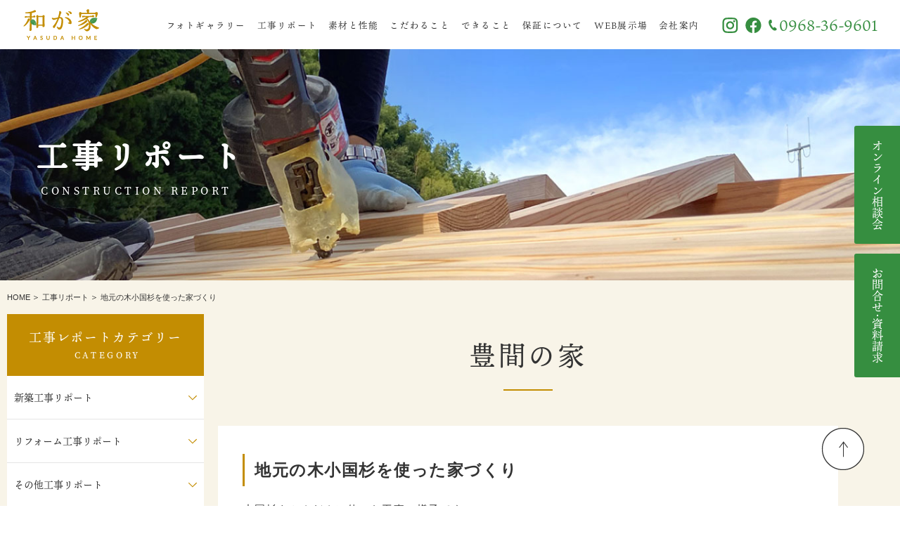

--- FILE ---
content_type: text/html; charset=UTF-8
request_url: https://yasuda-home.com/genba/2023/01/toyoma0110.html
body_size: 12202
content:
<!DOCTYPE html>
<html lang="ja">
<head>
<meta http-equiv="Content-Type" content="text/html; charset=UTF-8">
<title>【高性能住宅と小国杉へのこだわり】木の家をつくる熊本の小さな工務店 | やすだホーム</title>
<meta name="viewport" content="width=device-width, initial-scale=1.0">
<link rel="stylesheet" href="https://yasuda-home.com/yasuda/wp-content/themes/yasuda/css/common.css">
<link rel="stylesheet" href="https://yasuda-home.com/yasuda/wp-content/themes/yasuda/css/style.css">

<link rel="stylesheet" type="text/css" href="https://yasuda-home.com/yasuda/wp-content/themes/yasuda/css/slick-theme.css" media="screen">
<link rel="stylesheet" type="text/css" href="https://yasuda-home.com/yasuda/wp-content/themes/yasuda/css/slick.css" media="screen">
<script src="https://kit.fontawesome.com/d7f0936449.js" crossorigin="anonymous"></script>
<script>
  (function(d) {
    var config = {
      kitId: 'nrt8xhk',
      scriptTimeout: 3000,
      async: true
    },
    h=d.documentElement,t=setTimeout(function(){h.className=h.className.replace(/\bwf-loading\b/g,"")+" wf-inactive";},config.scriptTimeout),tk=d.createElement("script"),f=false,s=d.getElementsByTagName("script")[0],a;h.className+=" wf-loading";tk.src='https://use.typekit.net/'+config.kitId+'.js';tk.async=true;tk.onload=tk.onreadystatechange=function(){a=this.readyState;if(f||a&&a!="complete"&&a!="loaded")return;f=true;clearTimeout(t);try{Typekit.load(config)}catch(e){}};s.parentNode.insertBefore(tk,s)
  })(document);
</script>

		<!-- All in One SEO 4.9.2 - aioseo.com -->
	<meta name="description" content="小国杉をふんだんに使った工事の様子です。 今年の仕事初めは和室造作材の加工からでした！ 事前に図面を書き起こし" />
	<meta name="robots" content="max-image-preview:large" />
	<meta name="author" content="yasudaiku"/>
	<link rel="canonical" href="https://yasuda-home.com/genba/2023/01/toyoma0110.html" />
	<meta name="generator" content="All in One SEO (AIOSEO) 4.9.2" />
		<meta property="og:locale" content="ja_JP" />
		<meta property="og:site_name" content="やすだホーム | Just another WordPress site" />
		<meta property="og:type" content="article" />
		<meta property="og:title" content="地元の木小国杉を使った家づくり | やすだホーム" />
		<meta property="og:description" content="小国杉をふんだんに使った工事の様子です。 今年の仕事初めは和室造作材の加工からでした！ 事前に図面を書き起こし" />
		<meta property="og:url" content="https://yasuda-home.com/genba/2023/01/toyoma0110.html" />
		<meta property="article:published_time" content="2023-01-10T05:43:22+00:00" />
		<meta property="article:modified_time" content="2023-02-02T06:05:27+00:00" />
		<meta name="twitter:card" content="summary" />
		<meta name="twitter:title" content="地元の木小国杉を使った家づくり | やすだホーム" />
		<meta name="twitter:description" content="小国杉をふんだんに使った工事の様子です。 今年の仕事初めは和室造作材の加工からでした！ 事前に図面を書き起こし" />
		<script type="application/ld+json" class="aioseo-schema">
			{"@context":"https:\/\/schema.org","@graph":[{"@type":"BlogPosting","@id":"https:\/\/yasuda-home.com\/genba\/2023\/01\/toyoma0110.html#blogposting","name":"\u5730\u5143\u306e\u6728\u5c0f\u56fd\u6749\u3092\u4f7f\u3063\u305f\u5bb6\u3065\u304f\u308a | \u3084\u3059\u3060\u30db\u30fc\u30e0","headline":"\u5730\u5143\u306e\u6728\u5c0f\u56fd\u6749\u3092\u4f7f\u3063\u305f\u5bb6\u3065\u304f\u308a","author":{"@id":"https:\/\/yasuda-home.com\/genba\/author\/yasudaiku#author"},"publisher":{"@id":"https:\/\/yasuda-home.com\/#organization"},"image":{"@type":"ImageObject","url":"https:\/\/yasuda-home.com\/yasuda\/wp-content\/uploads\/2023\/02\/2023-1-10-4.jpg","width":375,"height":500},"datePublished":"2023-01-10T14:43:22+09:00","dateModified":"2023-02-02T15:05:27+09:00","inLanguage":"ja","mainEntityOfPage":{"@id":"https:\/\/yasuda-home.com\/genba\/2023\/01\/toyoma0110.html#webpage"},"isPartOf":{"@id":"https:\/\/yasuda-home.com\/genba\/2023\/01\/toyoma0110.html#webpage"},"articleSection":"\u8c4a\u9593\u306e\u5bb6"},{"@type":"BreadcrumbList","@id":"https:\/\/yasuda-home.com\/genba\/2023\/01\/toyoma0110.html#breadcrumblist","itemListElement":[{"@type":"ListItem","@id":"https:\/\/yasuda-home.com#listItem","position":1,"name":"\u30db\u30fc\u30e0","item":"https:\/\/yasuda-home.com","nextItem":{"@type":"ListItem","@id":"https:\/\/yasuda-home.com\/genba\/category\/cat41#listItem","name":"\u8c4a\u9593\u306e\u5bb6"}},{"@type":"ListItem","@id":"https:\/\/yasuda-home.com\/genba\/category\/cat41#listItem","position":2,"name":"\u8c4a\u9593\u306e\u5bb6","item":"https:\/\/yasuda-home.com\/genba\/category\/cat41","nextItem":{"@type":"ListItem","@id":"https:\/\/yasuda-home.com\/genba\/2023\/01\/toyoma0110.html#listItem","name":"\u5730\u5143\u306e\u6728\u5c0f\u56fd\u6749\u3092\u4f7f\u3063\u305f\u5bb6\u3065\u304f\u308a"},"previousItem":{"@type":"ListItem","@id":"https:\/\/yasuda-home.com#listItem","name":"\u30db\u30fc\u30e0"}},{"@type":"ListItem","@id":"https:\/\/yasuda-home.com\/genba\/2023\/01\/toyoma0110.html#listItem","position":3,"name":"\u5730\u5143\u306e\u6728\u5c0f\u56fd\u6749\u3092\u4f7f\u3063\u305f\u5bb6\u3065\u304f\u308a","previousItem":{"@type":"ListItem","@id":"https:\/\/yasuda-home.com\/genba\/category\/cat41#listItem","name":"\u8c4a\u9593\u306e\u5bb6"}}]},{"@type":"Organization","@id":"https:\/\/yasuda-home.com\/#organization","name":"\u3084\u3059\u3060\u30db\u30fc\u30e0","description":"Just another WordPress site","url":"https:\/\/yasuda-home.com\/"},{"@type":"Person","@id":"https:\/\/yasuda-home.com\/genba\/author\/yasudaiku#author","url":"https:\/\/yasuda-home.com\/genba\/author\/yasudaiku","name":"yasudaiku","image":{"@type":"ImageObject","@id":"https:\/\/yasuda-home.com\/genba\/2023\/01\/toyoma0110.html#authorImage","url":"https:\/\/secure.gravatar.com\/avatar\/5df310cbf70ec4798792c6e3366fcb93e74753192a07f6028e54dbc35a3abaf6?s=96&d=mm&r=g","width":96,"height":96,"caption":"yasudaiku"}},{"@type":"WebPage","@id":"https:\/\/yasuda-home.com\/genba\/2023\/01\/toyoma0110.html#webpage","url":"https:\/\/yasuda-home.com\/genba\/2023\/01\/toyoma0110.html","name":"\u5730\u5143\u306e\u6728\u5c0f\u56fd\u6749\u3092\u4f7f\u3063\u305f\u5bb6\u3065\u304f\u308a | \u3084\u3059\u3060\u30db\u30fc\u30e0","description":"\u5c0f\u56fd\u6749\u3092\u3075\u3093\u3060\u3093\u306b\u4f7f\u3063\u305f\u5de5\u4e8b\u306e\u69d8\u5b50\u3067\u3059\u3002 \u4eca\u5e74\u306e\u4ed5\u4e8b\u521d\u3081\u306f\u548c\u5ba4\u9020\u4f5c\u6750\u306e\u52a0\u5de5\u304b\u3089\u3067\u3057\u305f\uff01 \u4e8b\u524d\u306b\u56f3\u9762\u3092\u66f8\u304d\u8d77\u3053\u3057","inLanguage":"ja","isPartOf":{"@id":"https:\/\/yasuda-home.com\/#website"},"breadcrumb":{"@id":"https:\/\/yasuda-home.com\/genba\/2023\/01\/toyoma0110.html#breadcrumblist"},"author":{"@id":"https:\/\/yasuda-home.com\/genba\/author\/yasudaiku#author"},"creator":{"@id":"https:\/\/yasuda-home.com\/genba\/author\/yasudaiku#author"},"image":{"@type":"ImageObject","url":"https:\/\/yasuda-home.com\/yasuda\/wp-content\/uploads\/2023\/02\/2023-1-10-4.jpg","@id":"https:\/\/yasuda-home.com\/genba\/2023\/01\/toyoma0110.html\/#mainImage","width":375,"height":500},"primaryImageOfPage":{"@id":"https:\/\/yasuda-home.com\/genba\/2023\/01\/toyoma0110.html#mainImage"},"datePublished":"2023-01-10T14:43:22+09:00","dateModified":"2023-02-02T15:05:27+09:00"},{"@type":"WebSite","@id":"https:\/\/yasuda-home.com\/#website","url":"https:\/\/yasuda-home.com\/","name":"\u3084\u3059\u3060\u30db\u30fc\u30e0","description":"Just another WordPress site","inLanguage":"ja","publisher":{"@id":"https:\/\/yasuda-home.com\/#organization"}}]}
		</script>
		<!-- All in One SEO -->

<link rel="alternate" type="application/rss+xml" title="やすだホーム &raquo; 地元の木小国杉を使った家づくり のコメントのフィード" href="https://yasuda-home.com/genba/2023/01/toyoma0110.html/feed" />
<link rel="alternate" title="oEmbed (JSON)" type="application/json+oembed" href="https://yasuda-home.com/wp-json/oembed/1.0/embed?url=https%3A%2F%2Fyasuda-home.com%2Fgenba%2F2023%2F01%2Ftoyoma0110.html" />
<link rel="alternate" title="oEmbed (XML)" type="text/xml+oembed" href="https://yasuda-home.com/wp-json/oembed/1.0/embed?url=https%3A%2F%2Fyasuda-home.com%2Fgenba%2F2023%2F01%2Ftoyoma0110.html&#038;format=xml" />
<style id='wp-img-auto-sizes-contain-inline-css' type='text/css'>
img:is([sizes=auto i],[sizes^="auto," i]){contain-intrinsic-size:3000px 1500px}
/*# sourceURL=wp-img-auto-sizes-contain-inline-css */
</style>
<style id='wp-emoji-styles-inline-css' type='text/css'>

	img.wp-smiley, img.emoji {
		display: inline !important;
		border: none !important;
		box-shadow: none !important;
		height: 1em !important;
		width: 1em !important;
		margin: 0 0.07em !important;
		vertical-align: -0.1em !important;
		background: none !important;
		padding: 0 !important;
	}
/*# sourceURL=wp-emoji-styles-inline-css */
</style>
<style id='wp-block-library-inline-css' type='text/css'>
:root{--wp-block-synced-color:#7a00df;--wp-block-synced-color--rgb:122,0,223;--wp-bound-block-color:var(--wp-block-synced-color);--wp-editor-canvas-background:#ddd;--wp-admin-theme-color:#007cba;--wp-admin-theme-color--rgb:0,124,186;--wp-admin-theme-color-darker-10:#006ba1;--wp-admin-theme-color-darker-10--rgb:0,107,160.5;--wp-admin-theme-color-darker-20:#005a87;--wp-admin-theme-color-darker-20--rgb:0,90,135;--wp-admin-border-width-focus:2px}@media (min-resolution:192dpi){:root{--wp-admin-border-width-focus:1.5px}}.wp-element-button{cursor:pointer}:root .has-very-light-gray-background-color{background-color:#eee}:root .has-very-dark-gray-background-color{background-color:#313131}:root .has-very-light-gray-color{color:#eee}:root .has-very-dark-gray-color{color:#313131}:root .has-vivid-green-cyan-to-vivid-cyan-blue-gradient-background{background:linear-gradient(135deg,#00d084,#0693e3)}:root .has-purple-crush-gradient-background{background:linear-gradient(135deg,#34e2e4,#4721fb 50%,#ab1dfe)}:root .has-hazy-dawn-gradient-background{background:linear-gradient(135deg,#faaca8,#dad0ec)}:root .has-subdued-olive-gradient-background{background:linear-gradient(135deg,#fafae1,#67a671)}:root .has-atomic-cream-gradient-background{background:linear-gradient(135deg,#fdd79a,#004a59)}:root .has-nightshade-gradient-background{background:linear-gradient(135deg,#330968,#31cdcf)}:root .has-midnight-gradient-background{background:linear-gradient(135deg,#020381,#2874fc)}:root{--wp--preset--font-size--normal:16px;--wp--preset--font-size--huge:42px}.has-regular-font-size{font-size:1em}.has-larger-font-size{font-size:2.625em}.has-normal-font-size{font-size:var(--wp--preset--font-size--normal)}.has-huge-font-size{font-size:var(--wp--preset--font-size--huge)}.has-text-align-center{text-align:center}.has-text-align-left{text-align:left}.has-text-align-right{text-align:right}.has-fit-text{white-space:nowrap!important}#end-resizable-editor-section{display:none}.aligncenter{clear:both}.items-justified-left{justify-content:flex-start}.items-justified-center{justify-content:center}.items-justified-right{justify-content:flex-end}.items-justified-space-between{justify-content:space-between}.screen-reader-text{border:0;clip-path:inset(50%);height:1px;margin:-1px;overflow:hidden;padding:0;position:absolute;width:1px;word-wrap:normal!important}.screen-reader-text:focus{background-color:#ddd;clip-path:none;color:#444;display:block;font-size:1em;height:auto;left:5px;line-height:normal;padding:15px 23px 14px;text-decoration:none;top:5px;width:auto;z-index:100000}html :where(.has-border-color){border-style:solid}html :where([style*=border-top-color]){border-top-style:solid}html :where([style*=border-right-color]){border-right-style:solid}html :where([style*=border-bottom-color]){border-bottom-style:solid}html :where([style*=border-left-color]){border-left-style:solid}html :where([style*=border-width]){border-style:solid}html :where([style*=border-top-width]){border-top-style:solid}html :where([style*=border-right-width]){border-right-style:solid}html :where([style*=border-bottom-width]){border-bottom-style:solid}html :where([style*=border-left-width]){border-left-style:solid}html :where(img[class*=wp-image-]){height:auto;max-width:100%}:where(figure){margin:0 0 1em}html :where(.is-position-sticky){--wp-admin--admin-bar--position-offset:var(--wp-admin--admin-bar--height,0px)}@media screen and (max-width:600px){html :where(.is-position-sticky){--wp-admin--admin-bar--position-offset:0px}}

/*# sourceURL=wp-block-library-inline-css */
</style><style id='global-styles-inline-css' type='text/css'>
:root{--wp--preset--aspect-ratio--square: 1;--wp--preset--aspect-ratio--4-3: 4/3;--wp--preset--aspect-ratio--3-4: 3/4;--wp--preset--aspect-ratio--3-2: 3/2;--wp--preset--aspect-ratio--2-3: 2/3;--wp--preset--aspect-ratio--16-9: 16/9;--wp--preset--aspect-ratio--9-16: 9/16;--wp--preset--color--black: #000000;--wp--preset--color--cyan-bluish-gray: #abb8c3;--wp--preset--color--white: #ffffff;--wp--preset--color--pale-pink: #f78da7;--wp--preset--color--vivid-red: #cf2e2e;--wp--preset--color--luminous-vivid-orange: #ff6900;--wp--preset--color--luminous-vivid-amber: #fcb900;--wp--preset--color--light-green-cyan: #7bdcb5;--wp--preset--color--vivid-green-cyan: #00d084;--wp--preset--color--pale-cyan-blue: #8ed1fc;--wp--preset--color--vivid-cyan-blue: #0693e3;--wp--preset--color--vivid-purple: #9b51e0;--wp--preset--gradient--vivid-cyan-blue-to-vivid-purple: linear-gradient(135deg,rgb(6,147,227) 0%,rgb(155,81,224) 100%);--wp--preset--gradient--light-green-cyan-to-vivid-green-cyan: linear-gradient(135deg,rgb(122,220,180) 0%,rgb(0,208,130) 100%);--wp--preset--gradient--luminous-vivid-amber-to-luminous-vivid-orange: linear-gradient(135deg,rgb(252,185,0) 0%,rgb(255,105,0) 100%);--wp--preset--gradient--luminous-vivid-orange-to-vivid-red: linear-gradient(135deg,rgb(255,105,0) 0%,rgb(207,46,46) 100%);--wp--preset--gradient--very-light-gray-to-cyan-bluish-gray: linear-gradient(135deg,rgb(238,238,238) 0%,rgb(169,184,195) 100%);--wp--preset--gradient--cool-to-warm-spectrum: linear-gradient(135deg,rgb(74,234,220) 0%,rgb(151,120,209) 20%,rgb(207,42,186) 40%,rgb(238,44,130) 60%,rgb(251,105,98) 80%,rgb(254,248,76) 100%);--wp--preset--gradient--blush-light-purple: linear-gradient(135deg,rgb(255,206,236) 0%,rgb(152,150,240) 100%);--wp--preset--gradient--blush-bordeaux: linear-gradient(135deg,rgb(254,205,165) 0%,rgb(254,45,45) 50%,rgb(107,0,62) 100%);--wp--preset--gradient--luminous-dusk: linear-gradient(135deg,rgb(255,203,112) 0%,rgb(199,81,192) 50%,rgb(65,88,208) 100%);--wp--preset--gradient--pale-ocean: linear-gradient(135deg,rgb(255,245,203) 0%,rgb(182,227,212) 50%,rgb(51,167,181) 100%);--wp--preset--gradient--electric-grass: linear-gradient(135deg,rgb(202,248,128) 0%,rgb(113,206,126) 100%);--wp--preset--gradient--midnight: linear-gradient(135deg,rgb(2,3,129) 0%,rgb(40,116,252) 100%);--wp--preset--font-size--small: 13px;--wp--preset--font-size--medium: 20px;--wp--preset--font-size--large: 36px;--wp--preset--font-size--x-large: 42px;--wp--preset--spacing--20: 0.44rem;--wp--preset--spacing--30: 0.67rem;--wp--preset--spacing--40: 1rem;--wp--preset--spacing--50: 1.5rem;--wp--preset--spacing--60: 2.25rem;--wp--preset--spacing--70: 3.38rem;--wp--preset--spacing--80: 5.06rem;--wp--preset--shadow--natural: 6px 6px 9px rgba(0, 0, 0, 0.2);--wp--preset--shadow--deep: 12px 12px 50px rgba(0, 0, 0, 0.4);--wp--preset--shadow--sharp: 6px 6px 0px rgba(0, 0, 0, 0.2);--wp--preset--shadow--outlined: 6px 6px 0px -3px rgb(255, 255, 255), 6px 6px rgb(0, 0, 0);--wp--preset--shadow--crisp: 6px 6px 0px rgb(0, 0, 0);}:where(.is-layout-flex){gap: 0.5em;}:where(.is-layout-grid){gap: 0.5em;}body .is-layout-flex{display: flex;}.is-layout-flex{flex-wrap: wrap;align-items: center;}.is-layout-flex > :is(*, div){margin: 0;}body .is-layout-grid{display: grid;}.is-layout-grid > :is(*, div){margin: 0;}:where(.wp-block-columns.is-layout-flex){gap: 2em;}:where(.wp-block-columns.is-layout-grid){gap: 2em;}:where(.wp-block-post-template.is-layout-flex){gap: 1.25em;}:where(.wp-block-post-template.is-layout-grid){gap: 1.25em;}.has-black-color{color: var(--wp--preset--color--black) !important;}.has-cyan-bluish-gray-color{color: var(--wp--preset--color--cyan-bluish-gray) !important;}.has-white-color{color: var(--wp--preset--color--white) !important;}.has-pale-pink-color{color: var(--wp--preset--color--pale-pink) !important;}.has-vivid-red-color{color: var(--wp--preset--color--vivid-red) !important;}.has-luminous-vivid-orange-color{color: var(--wp--preset--color--luminous-vivid-orange) !important;}.has-luminous-vivid-amber-color{color: var(--wp--preset--color--luminous-vivid-amber) !important;}.has-light-green-cyan-color{color: var(--wp--preset--color--light-green-cyan) !important;}.has-vivid-green-cyan-color{color: var(--wp--preset--color--vivid-green-cyan) !important;}.has-pale-cyan-blue-color{color: var(--wp--preset--color--pale-cyan-blue) !important;}.has-vivid-cyan-blue-color{color: var(--wp--preset--color--vivid-cyan-blue) !important;}.has-vivid-purple-color{color: var(--wp--preset--color--vivid-purple) !important;}.has-black-background-color{background-color: var(--wp--preset--color--black) !important;}.has-cyan-bluish-gray-background-color{background-color: var(--wp--preset--color--cyan-bluish-gray) !important;}.has-white-background-color{background-color: var(--wp--preset--color--white) !important;}.has-pale-pink-background-color{background-color: var(--wp--preset--color--pale-pink) !important;}.has-vivid-red-background-color{background-color: var(--wp--preset--color--vivid-red) !important;}.has-luminous-vivid-orange-background-color{background-color: var(--wp--preset--color--luminous-vivid-orange) !important;}.has-luminous-vivid-amber-background-color{background-color: var(--wp--preset--color--luminous-vivid-amber) !important;}.has-light-green-cyan-background-color{background-color: var(--wp--preset--color--light-green-cyan) !important;}.has-vivid-green-cyan-background-color{background-color: var(--wp--preset--color--vivid-green-cyan) !important;}.has-pale-cyan-blue-background-color{background-color: var(--wp--preset--color--pale-cyan-blue) !important;}.has-vivid-cyan-blue-background-color{background-color: var(--wp--preset--color--vivid-cyan-blue) !important;}.has-vivid-purple-background-color{background-color: var(--wp--preset--color--vivid-purple) !important;}.has-black-border-color{border-color: var(--wp--preset--color--black) !important;}.has-cyan-bluish-gray-border-color{border-color: var(--wp--preset--color--cyan-bluish-gray) !important;}.has-white-border-color{border-color: var(--wp--preset--color--white) !important;}.has-pale-pink-border-color{border-color: var(--wp--preset--color--pale-pink) !important;}.has-vivid-red-border-color{border-color: var(--wp--preset--color--vivid-red) !important;}.has-luminous-vivid-orange-border-color{border-color: var(--wp--preset--color--luminous-vivid-orange) !important;}.has-luminous-vivid-amber-border-color{border-color: var(--wp--preset--color--luminous-vivid-amber) !important;}.has-light-green-cyan-border-color{border-color: var(--wp--preset--color--light-green-cyan) !important;}.has-vivid-green-cyan-border-color{border-color: var(--wp--preset--color--vivid-green-cyan) !important;}.has-pale-cyan-blue-border-color{border-color: var(--wp--preset--color--pale-cyan-blue) !important;}.has-vivid-cyan-blue-border-color{border-color: var(--wp--preset--color--vivid-cyan-blue) !important;}.has-vivid-purple-border-color{border-color: var(--wp--preset--color--vivid-purple) !important;}.has-vivid-cyan-blue-to-vivid-purple-gradient-background{background: var(--wp--preset--gradient--vivid-cyan-blue-to-vivid-purple) !important;}.has-light-green-cyan-to-vivid-green-cyan-gradient-background{background: var(--wp--preset--gradient--light-green-cyan-to-vivid-green-cyan) !important;}.has-luminous-vivid-amber-to-luminous-vivid-orange-gradient-background{background: var(--wp--preset--gradient--luminous-vivid-amber-to-luminous-vivid-orange) !important;}.has-luminous-vivid-orange-to-vivid-red-gradient-background{background: var(--wp--preset--gradient--luminous-vivid-orange-to-vivid-red) !important;}.has-very-light-gray-to-cyan-bluish-gray-gradient-background{background: var(--wp--preset--gradient--very-light-gray-to-cyan-bluish-gray) !important;}.has-cool-to-warm-spectrum-gradient-background{background: var(--wp--preset--gradient--cool-to-warm-spectrum) !important;}.has-blush-light-purple-gradient-background{background: var(--wp--preset--gradient--blush-light-purple) !important;}.has-blush-bordeaux-gradient-background{background: var(--wp--preset--gradient--blush-bordeaux) !important;}.has-luminous-dusk-gradient-background{background: var(--wp--preset--gradient--luminous-dusk) !important;}.has-pale-ocean-gradient-background{background: var(--wp--preset--gradient--pale-ocean) !important;}.has-electric-grass-gradient-background{background: var(--wp--preset--gradient--electric-grass) !important;}.has-midnight-gradient-background{background: var(--wp--preset--gradient--midnight) !important;}.has-small-font-size{font-size: var(--wp--preset--font-size--small) !important;}.has-medium-font-size{font-size: var(--wp--preset--font-size--medium) !important;}.has-large-font-size{font-size: var(--wp--preset--font-size--large) !important;}.has-x-large-font-size{font-size: var(--wp--preset--font-size--x-large) !important;}
/*# sourceURL=global-styles-inline-css */
</style>

<style id='classic-theme-styles-inline-css' type='text/css'>
/*! This file is auto-generated */
.wp-block-button__link{color:#fff;background-color:#32373c;border-radius:9999px;box-shadow:none;text-decoration:none;padding:calc(.667em + 2px) calc(1.333em + 2px);font-size:1.125em}.wp-block-file__button{background:#32373c;color:#fff;text-decoration:none}
/*# sourceURL=/wp-includes/css/classic-themes.min.css */
</style>
<link rel='stylesheet' id='wp-pagenavi-css' href='https://yasuda-home.com/yasuda/wp-content/plugins/wp-pagenavi/pagenavi-css.css?ver=2.70' type='text/css' media='all' />
<link rel="https://api.w.org/" href="https://yasuda-home.com/wp-json/" /><link rel="alternate" title="JSON" type="application/json" href="https://yasuda-home.com/wp-json/wp/v2/posts/7445" /><link rel="EditURI" type="application/rsd+xml" title="RSD" href="https://yasuda-home.com/yasuda/xmlrpc.php?rsd" />
<meta name="generator" content="WordPress 6.9" />
<link rel='shortlink' href='https://yasuda-home.com/?p=7445' />
<link rel="icon" href="data:,">
<script type="text/javascript">
  var _gaq = _gaq || [];
  _gaq.push(['_setAccount', 'UA-31751001-1']);
  _gaq.push(['_trackPageview']);
  (function() {
    var ga = document.createElement('script'); ga.type = 'text/javascript'; ga.async = true;
    ga.src = ('https:' == document.location.protocol ? 'https://ssl' : 'http://www') + '.google-analytics.com/ga.js';
    var s = document.getElementsByTagName('script')[0]; s.parentNode.insertBefore(ga, s);
  })();
</script>
</head>
<body class="fixed">

<header>
  <input type="checkbox" name="custom_drawer" value="" style="display:none;" id="custom_drawer" class="custom_drawer">
  <div class="header">
    <div class="logoarea">
      <div class="header_main">
        <div class="logo"><a href="https://yasuda-home.com/"><img src="https://yasuda-home.com/yasuda/wp-content/themes/yasuda/images/common/logo_sp.svg" alt="和が家 YASUDA HOME やすだホーム"></a></div>
        <div class="menu">
          <div class="tel">
            <a href="tel:0968369601" class="mouseover"><img src="https://yasuda-home.com/yasuda/wp-content/themes/yasuda/images/common/tel_sp_off.svg" alt="やすだホームへのお問合せ 0968-36-9601 受付時間 9:00-18:00"></a>
          </div>
          <label for="custom_drawer" class="sp_menu">
            <span></span>
            <span></span>
            <span></span>
            <div class="menu-txt"><img src="https://yasuda-home.com/yasuda/wp-content/themes/yasuda/images/common/menu.svg" alt="MENU"></div>
          </label>
        </div>
      </div>
    </div>
    <nav>
      <div class="nav_wrap">
        <div class="header_nav">
          <div class="header_logo"><a href="https://yasuda-home.com/"><img src="https://yasuda-home.com/yasuda/wp-content/themes/yasuda/images/common/logo02.svg" alt="和が家 YASUDA HOME やすだホーム" class="pc"><img src="https://yasuda-home.com/yasuda/wp-content/themes/yasuda/images/common/logo02_sp.svg" alt="和が家 YASUDA HOME やすだホーム" class="sp"></a></div>
          <div class="header_sns">
            <ul>
              <li><a href="https://www.instagram.com/yasudahome/" target="_blank" class="mouseover"><img src="https://yasuda-home.com/yasuda/wp-content/themes/yasuda/images/common/instagram_off.svg" alt="instagram"></a></li>
              <li><a href="https://www.facebook.com/daiku.yasudahome/" target="_blank" class="mouseover"><img src="https://yasuda-home.com/yasuda/wp-content/themes/yasuda/images/common/facebook_off.svg" alt="facebook"></a></li>
            </ul>
          </div>
          <div class="header_contact">
            <a href="tel:0968369601" class="mouseover"><img src="https://yasuda-home.com/yasuda/wp-content/themes/yasuda/images/common/contact_off.svg" alt="やすだホームへのお問合せ 0968-36-9601 受付時間 9:00-18:00"></a>
          </div>
          <div class="header_nav_inner">
            <div class="header_nav_item"><a href="https://yasuda-home.com/gallery">フォトギャラリー</a></div>
            <div class="header_nav_item"><a href="https://yasuda-home.com/report">工事リポート</a></div>
            <div class="header_nav_item"><a href="https://yasuda-home.com/performance">素材と性能</a></div>
            <div class="header_nav_item"><a href="https://yasuda-home.com/detailed">こだわること</a></div>
            <div class="header_nav_logo"><a href=""><img src="https://yasuda-home.com/yasuda/wp-content/themes/yasuda/images/common/logo.svg" alt="和が家 YASUDA HOME やすだホーム"></a></div>
            <div class="header_nav_item"><a href="https://yasuda-home.com/possible">できること</a></div>
            <div class="header_nav_item"><a href="https://yasuda-home.com/assurance">保証について</a></div>
            <div class="header_nav_item"><a href="https://yasuda-home.com/hall">WEB展示場</a></div>
            <div class="header_nav_item sp"><a href="https://yasuda-home.com/preparing">MOVIE</a></div>
            <div class="header_nav_item sp"><a href="https://yasuda-home.com/online">オンライン相談会</a></div>
            <div class="header_nav_item"><a href="https://yasuda-home.com/overview">会社案内</a></div>
            <div class="header_nav_item sp"><a href="https://yasuda-home.com/privacy">プライバシーポリシー</a></div>
            <div class="header_nav_contact pc">
              <ul class="sns">
                <li><a href="https://www.instagram.com/yasudahome/" target="_blank"><img src="https://yasuda-home.com/yasuda/wp-content/themes/yasuda/images/common/instagram02.svg" alt="instagram"></a></li>
                <li><a href="https://www.facebook.com/daiku.yasudahome/" target="_blank"><img src="https://yasuda-home.com/yasuda/wp-content/themes/yasuda/images/common/facebook02.svg" alt="facebook"></a></li>
              </ul>
              <div class="contact">
                <p class="tel"><a href="tel:0968369601"><span>0968-36-9601</span></a></p>
              </div>
            </div>
            <div class="btn_type01 sp"><a href="https://yasuda-home.com/inquiry"><span>お問い合わせ・資料請求</span></a></div>
          </div>
        </div>
        <div class="header_nav_sns sp">
          <div class="sns_ttl">Follow Us</div>
          <ul>
            <li><a href="https://www.instagram.com/yasudahome/" target="_blank"><span>Instagram</span></a></li>
            <li><a href="https://www.facebook.com/daiku.yasudahome/" target="_blank"><span>Facebook</span></a></li>
          </ul>
        </div>
      </div>
    </nav>
  </div>
</header>

<article>
  <div class="sub_header sub14">
    <div class="title_area">
      <div class="title">
        <h1>工事リポート<span>CONSTRUCTION REPORT</span></h1>
      </div>
    </div>
  </div>
  <div class="report_single">
    <ul class="breadcrumbs">
      <li><a href="https://yasuda-home.com">HOME</a></li>
      <li><a href="https://yasuda-home.com/report">工事リポート</a></li>
      <li>地元の木小国杉を使った家づくり</li>
    </ul>

    <div class="report_wrapper">
            <div class="sub_left">
        <div class="cate_ttl"><a href="" class="js-modal-open">工事レポートカテゴリー<span>CATEGORY</span></a></div>
        <ul class="cate_list">
          <li class="cat-item cat-item-54"><a href="/genba/category/new_construction">新築工事リポート</a>
            <ul class="children">
                <li><a href="/genba/category/cat44">倉庫新築工事</a></li>
                <li><a href="/genba/category/cat43">熊本の家</a></li>
               <li><a href="/genba/category/cat42">須屋の家～My Dream～</a></li>
               <li><a href="/genba/category/cat41">豊間の家</a></li>
              <li><a href="/genba/category/cat37">心つなぐ家</a></li>
              <li><a href="/genba/category/cat33">玉名のお家</a></li>
              <li><a href="/genba/category/cat31">「-小国のお家」～ふるさとへの想い～</a></li>
              <li><a href="/genba/category/cat30">ガレージのあるお家</a></li>
              <li><a href="/genba/category/cat29">北部のお家</a></li>
              <li><a href="/genba/category/cat28">菊池のお家</a></li>
              <li><a href="/genba/category/cat26">下江津のお家</a></li>
              <li><a href="/genba/category/cat25">植木のお家</a></li>
              <li><a href="/genba/category/cat24">ハム工房赤ずきん</a></li>
              <li><a href="/genba/category/cat23">集いの家</a></li>
              <li><a href="/genba/category/neo">Neo</a></li>
              <li><a href="/genba/category/cat21">僕のいえ</a></li>
              <li><a href="/genba/category/cat20">和の家</a></li>
              <li><a href="/genba/category/cat19">木楽っくす～きらっくす～</a></li>
              <li><a href="/genba/category/cat18">カフェてり家</a></li>
              <li><a href="/genba/category/cat17">友達ん家</a></li>
              <li><a href="/genba/category/cat11">日向日和</a></li>
              <li><a href="/genba/category/cat8">平屋なお家</a></li>
              <li><a href="/genba/category/cat9">庭師の家</a></li>
              <li><a href="/genba/category/cat10">繋がりの家</a></li>
              <li><a href="/genba/category/cat6">あっとほーむ</a></li>
              <li><a href="/genba/category/cat7">和が家</a></li>
              <li><a href="/genba/category/cat16">木心地のいい家</a></li>
              <li><a href="/genba/category/cat14">どりー夢ハウス</a></li>
              <li><a href="/genba/category/mimo">mimoの家</a></li>
            </ul>
          </li>
          <li class="cat-item"><a href="/genba/category/remodeling">リフォーム工事リポート</a>
            <ul class="children">
              <li><a href="/genba/category/cat40">菊池の家～築70年のリフォーム工事～</a></li> 
              <li><a href="/genba/category/cat39">和水の家</a></li> 
              <li><a href="/genba/category/cat38">大津の家</a></li> 
              <li><a href="/genba/category/cat36">プチリフォームあれこれ</a></li>
              <li><a href="/genba/category/cat35">杖立温泉米屋別荘さん改修工事</a></li>
              <li><a href="/genba/category/cat34">泗水のお家</a></li>
              <li><a href="/genba/category/cat15">受け継がれる家</a></li>
            </ul>
          </li>
          <li class="cat-item"><a href="/genba/category/other">その他工事リポート</a>
            <ul class="children">
              <li><a href="/genba/category/cat-13">さくらゼミ-ましき校</a></li>
            </ul>
          </li>
        </ul>
        <div class="modal__bg js-modal-close"></div>
        <a class="js-modal-close close_btn" href=""><img src="https://yasuda-home.com/yasuda/wp-content/themes/yasuda/images/sub/close.svg" alt="閉じる"></a>
      </div>      <div class="sub_wrapper">
                <h2 class="ttl_h2 type05">豊間の家</h2>
        <div class="content">
          <h3 class="single_ttl">地元の木小国杉を使った家づくり</h2>
          <p>小国杉をふんだんに使った工事の様子です。</p>
<p>今年の仕事初めは和室造作材の加工からでした！<br />
事前に図面を書き起こし、<span style="font-size: 14pt; color: #ff00ff;">“どの部材をどの寸法でどの場所に使うのか”</span>を決めてから加工をしていきます。</p>
<p>&nbsp;</p>
<p>この材木が和室入口の3ヵ所分の鴨居になります。<br />
<img fetchpriority="high" decoding="async" class="alignnone size-full wp-image-7446" src="https://yasuda-home.com/yasuda/wp-content/uploads/2023/02/2023-1-10-1.jpg" alt="" width="500" height="375" srcset="https://yasuda-home.com/yasuda/wp-content/uploads/2023/02/2023-1-10-1.jpg 500w, https://yasuda-home.com/yasuda/wp-content/uploads/2023/02/2023-1-10-1-300x225.jpg 300w" sizes="(max-width: 500px) 100vw, 500px" /></p>
<p>&nbsp;</p>
<p>&nbsp;</p>
<p>&nbsp;</p>
<p>では加工スタート！！<br />
直角、厚みを揃え、超仕上げを掛け、溝まで掘っていきます。<br />
<img decoding="async" class="alignnone size-full wp-image-7447" src="https://yasuda-home.com/yasuda/wp-content/uploads/2023/02/2023-1-10-2.jpg" alt="" width="375" height="500" srcset="https://yasuda-home.com/yasuda/wp-content/uploads/2023/02/2023-1-10-2.jpg 375w, https://yasuda-home.com/yasuda/wp-content/uploads/2023/02/2023-1-10-2-225x300.jpg 225w" sizes="(max-width: 375px) 100vw, 375px" /></p>
<p>&nbsp;</p>
<p>&nbsp;</p>
<p>&nbsp;</p>
<p>&nbsp;</p>
<p>
これは鴨居の断面。<br />
2枚の枠をﾊｷﾞ合わせて1枚の枠にします。<br />
<img decoding="async" class="alignnone size-full wp-image-7448" src="https://yasuda-home.com/yasuda/wp-content/uploads/2023/02/2023-1-10-3.jpg" alt="" width="500" height="375" srcset="https://yasuda-home.com/yasuda/wp-content/uploads/2023/02/2023-1-10-3.jpg 500w, https://yasuda-home.com/yasuda/wp-content/uploads/2023/02/2023-1-10-3-300x225.jpg 300w" sizes="(max-width: 500px) 100vw, 500px" /></p>
<p>&nbsp;</p>
<p>&nbsp;</p>
<p>&nbsp;</p>
<p>
今回の和室入口は3本引きと言い、3枚の建具が並ぶ納まりになるので鴨居の幅が広くなります。<br />
なので、開けると建具3枚分の開口ｽﾍﾟｰｽがあるので広々とした空間になります。</p>
<p>&nbsp;</p>
<p>&nbsp;</p>
<p>&nbsp;</p>
<p>従来の和室とはちょっと違った感じの仕上がりです。<br />
<img loading="lazy" decoding="async" class="alignnone size-full wp-image-7449" src="https://yasuda-home.com/yasuda/wp-content/uploads/2023/02/2023-1-10-4.jpg" alt="" width="375" height="500" srcset="https://yasuda-home.com/yasuda/wp-content/uploads/2023/02/2023-1-10-4.jpg 375w, https://yasuda-home.com/yasuda/wp-content/uploads/2023/02/2023-1-10-4-225x300.jpg 225w" sizes="auto, (max-width: 375px) 100vw, 375px" /></p>
<p>&nbsp;</p>
<p>&nbsp;</p>
<p>&nbsp;</p>
<p>&nbsp;</p>
<p>
久々の本格的な和室なのでちょっと時間が掛かりました。<br />
一日1ヵ所の取付がやっとです(;^_^A<br />
<img loading="lazy" decoding="async" class="alignnone size-full wp-image-7450" src="https://yasuda-home.com/yasuda/wp-content/uploads/2023/02/2023-1-10-5.jpg" alt="" width="375" height="500" srcset="https://yasuda-home.com/yasuda/wp-content/uploads/2023/02/2023-1-10-5.jpg 375w, https://yasuda-home.com/yasuda/wp-content/uploads/2023/02/2023-1-10-5-225x300.jpg 225w" sizes="auto, (max-width: 375px) 100vw, 375px" /></p>
<p>&nbsp;</p>
<p>&nbsp;</p>
<p>&nbsp;</p>
<p>&nbsp;</p>
<p>
上の開口が欄間ｽﾍﾟｰｽになり、あとで欄間をはめ込みます。<br />
ﾘﾋﾞﾝｸﾞ側から…<br />
<img loading="lazy" decoding="async" class="alignnone size-full wp-image-7451" src="https://yasuda-home.com/yasuda/wp-content/uploads/2023/02/2023-1-10-6.jpg" alt="" width="500" height="375" srcset="https://yasuda-home.com/yasuda/wp-content/uploads/2023/02/2023-1-10-6.jpg 500w, https://yasuda-home.com/yasuda/wp-content/uploads/2023/02/2023-1-10-6-300x225.jpg 300w" sizes="auto, (max-width: 500px) 100vw, 500px" /></p>
<p>&nbsp;</p>
<p>&nbsp;</p>
<p>&nbsp;</p>
<p>&nbsp;</p>
<p>
欄間部分。<br />
和室側から…<br />
<img loading="lazy" decoding="async" class="alignnone size-full wp-image-7452" src="https://yasuda-home.com/yasuda/wp-content/uploads/2023/02/2023-1-10-7.jpg" alt="" width="500" height="375" srcset="https://yasuda-home.com/yasuda/wp-content/uploads/2023/02/2023-1-10-7.jpg 500w, https://yasuda-home.com/yasuda/wp-content/uploads/2023/02/2023-1-10-7-300x225.jpg 300w" sizes="auto, (max-width: 500px) 100vw, 500px" /></p>
<p>&nbsp;</p>
<p>&nbsp;</p>
<p>&nbsp;</p>
<p>&nbsp;</p>
<p>
幅広の鴨居。<br />
やはり迫力があります。<br />
<img loading="lazy" decoding="async" class="alignnone size-full wp-image-7453" src="https://yasuda-home.com/yasuda/wp-content/uploads/2023/02/2023-1-10-8.jpg" alt="" width="375" height="500" srcset="https://yasuda-home.com/yasuda/wp-content/uploads/2023/02/2023-1-10-8.jpg 375w, https://yasuda-home.com/yasuda/wp-content/uploads/2023/02/2023-1-10-8-225x300.jpg 225w" sizes="auto, (max-width: 375px) 100vw, 375px" /></p>
<p>&nbsp;</p>
<p>&nbsp;</p>
<p>お正月も終わり現場再開です！<br />
今年もやす大工は全力で頑張っていきます！！</p>
<p>&nbsp;</p>
<p>&nbsp;</p>
<p>◆❖◇熊本の新築・リフォーム・リノベーションの大工工務店やすだホーム◇❖◆</p>
<p>&nbsp;</p>
<p>&nbsp;</p>
          <p class="data">（2023年01月10日 14時43分）</p>
        </div>
        <div class="post-navigation">
                    <div class="nav-previous">
            <a href="https://yasuda-home.com/genba/2022/12/toyoma1230.html" rel="prev">prev</a>          </div>
                    <!--<p class="btn"><a href="">一覧</a></p>-->
                    <p class="btn"><a href="https://yasuda-home.com/genba/category/cat41"><span>一覧</span></a></p>
                    <div class="nav-next">
            <a href="https://yasuda-home.com/genba/2023/01/toyoma0121.html" rel="next">next</a>          </div>
                  </div>
              </div>
    </div>
  </div>
</article>

<footer>
  <div class="footer_banner">
    <div class="banner_inner">
      <div class="banner_wrap">
        <div class="banner">
          <a href="http://yasudanikki.blog.fc2.com/" target="_blank">
            <img src="https://yasuda-home.com/yasuda/wp-content/themes/yasuda/images/common/banner01.jpg" alt="やすだ日記" class="pc">
            <img src="https://yasuda-home.com/yasuda/wp-content/themes/yasuda/images/common/banner01_sp.jpg" alt="やすだ日記" class="sp">
          </a>
        </div>
        <div class="banner">
          <a href="http://kirari-yasuda.com/" target="_blank">
            <img src="https://yasuda-home.com/yasuda/wp-content/themes/yasuda/images/common/banner02.jpg" alt="熊本のリフォーム･リノベーション専門" class="pc">
            <img src="https://yasuda-home.com/yasuda/wp-content/themes/yasuda/images/common/banner02_sp.jpg" alt="熊本のリフォーム･リノベーション専門" class="sp">
          </a>
        </div>
        <div class="banner clm">
          <a href="https://www.facebook.com/daiku.yasudahome/" target="_blank">
            <img src="https://yasuda-home.com/yasuda/wp-content/themes/yasuda/images/common/banner03_01.png" alt="facebook" class="pc">
            <img src="https://yasuda-home.com/yasuda/wp-content/themes/yasuda/images/common/banner03_01_sp.png" alt="facebook" class="sp">
          </a>
          <a href="https://www.instagram.com/yasudahome/" target="_blank">
            <img src="https://yasuda-home.com/yasuda/wp-content/themes/yasuda/images/common/banner03_02.png" alt="facebook" class="pc">
            <img src="https://yasuda-home.com/yasuda/wp-content/themes/yasuda/images/common/banner03_02_sp.png" alt="facebook" class="sp">
          </a>
        </div>
        <div class="banner">
          <a href="tel:0968369601">
            <img src="https://yasuda-home.com/yasuda/wp-content/themes/yasuda/images/common/banner04.jpg" alt="お家に関すること､お気軽にご相談ください 0968-36-9601" class="pc">
            <img src="https://yasuda-home.com/yasuda/wp-content/themes/yasuda/images/common/banner04_sp.jpg" alt="お家に関すること､お気軽にご相談ください 0968-36-9601" class="sp">
          </a>
        </div>
        <div class="banner">
          <a href="https://yasuda-home.com/inquiry">
            <img src="https://yasuda-home.com/yasuda/wp-content/themes/yasuda/images/common/banner05.jpg" alt="資料請求お問合せ" class="pc">
            <img src="https://yasuda-home.com/yasuda/wp-content/themes/yasuda/images/common/banner05_sp.jpg" alt="資料請求お問合せ" class="sp">
          </a>
        </div>
        <div class="banner">
          <a href="https://yasuda-home.com/online">
            <img src="https://yasuda-home.com/yasuda/wp-content/themes/yasuda/images/common/banner06.jpg" alt="家づくり相談会オンラインでもお打合せが出来ます！" class="pc">
            <img src="https://yasuda-home.com/yasuda/wp-content/themes/yasuda/images/common/banner06_sp.jpg" alt="家づくり相談会オンラインでもお打合せが出来ます！" class="sp">
          </a>
        </div>
      </div>
    </div>
  </div>
  
  <div class="footer">
    <div class="footer_inner">
      <div class="left">
        <div class="logo">
          <a href="https://yasuda-home.com/">
            <img src="https://yasuda-home.com/yasuda/wp-content/themes/yasuda/images/common/f_logo.svg" alt="和が家 YASUDA HOME">
          </a>
          <span>〒861-1307<br class="pc">熊本県菊池市片角109番地5<br>TEL:0968-36-9601　FAX:0968-36-9602</span>
        </div>
        <p class="txt">やすだホームは、熊本で天然木を使った注文住宅を建てる会社です。<br>
          熊本の木と自然素材を使い、熊本の気候風土を考慮したデザインで、空気環境の良い、<br class="pc">
          健康な注文住宅をつくっています。<br>
          熊本で注文住宅を建てたいとお考えの方は、ぜひ一度、やすだホームにご相談ください。</p>
      </div>
      <div class="right">
        <div class="link_wrap">
          <div class="link_clm">
            <div class="link"><a href="https://yasuda-home.com/gallery">フォトギャラリー</a></div>
            <div class="link"><a href="https://yasuda-home.com/detailed">こだわること</a></div>
            <div class="link"><a href="https://yasuda-home.com/overview">会社案内</a></div>
          </div>
          <div class="link_clm">
            <div class="link"><a href="https://yasuda-home.com/report">工事リポート</a></div>
            <div class="link"><a href="https://yasuda-home.com/possible">できること</a></div>
            <div class="link"><a href="https://yasuda-home.com/hall">WEB展示場</a></div>
          </div>
          <div class="link_clm">
            <div class="link"><a href="https://yasuda-home.com/performance">素材と性能</a></div>
            <div class="link"><a href="https://yasuda-home.com/assurance">保証について</a></div>
            <div class="link"><a href="https://yasuda-home.com/preparing">MOVIE</a></div>
          </div>
        </div>
        <div class="other">
          <ul class="link">
            <li><a href="https://yasuda-home.com/privacy">プライバシーポリシー</a></li>
          </ul>
          <div class="copyright">Copyright (c) YASUDA HOME. All rights reserved</div>
        </div>
      </div>
      <div class="pagetop"><a href="#"><img src="https://yasuda-home.com/yasuda/wp-content/themes/yasuda/images/common/pagetop.svg" alt="ページトップ"></a></div>
    </div>
  </div>
  <div class="contact_fix">
    <ul>
      <li><a href="https://yasuda-home.com/online">オンライン相談会</a></li>
      <li><a href="https://yasuda-home.com/inquiry">お問合せ･資料請求</a></li>
    </ul>
  </div>
  
  <script type="text/javascript" src="https://yasuda-home.com/yasuda/wp-content/themes/yasuda/js/jquery-3.2.1.min.js"></script>
  <script type="text/javascript" src="https://yasuda-home.com/yasuda/wp-content/themes/yasuda/js/slick.js"></script>
  <script type="text/javascript" src="https://yasuda-home.com/yasuda/wp-content/themes/yasuda/js/common.js"></script>
  
    
</footer>
<script type="speculationrules">
{"prefetch":[{"source":"document","where":{"and":[{"href_matches":"/*"},{"not":{"href_matches":["/yasuda/wp-*.php","/yasuda/wp-admin/*","/yasuda/wp-content/uploads/*","/yasuda/wp-content/*","/yasuda/wp-content/plugins/*","/yasuda/wp-content/themes/yasuda/*","/*\\?(.+)"]}},{"not":{"selector_matches":"a[rel~=\"nofollow\"]"}},{"not":{"selector_matches":".no-prefetch, .no-prefetch a"}}]},"eagerness":"conservative"}]}
</script>
<script type="module"  src="https://yasuda-home.com/yasuda/wp-content/plugins/all-in-one-seo-pack/dist/Lite/assets/table-of-contents.95d0dfce.js?ver=4.9.2" id="aioseo/js/src/vue/standalone/blocks/table-of-contents/frontend.js-js"></script>
<script id="wp-emoji-settings" type="application/json">
{"baseUrl":"https://s.w.org/images/core/emoji/17.0.2/72x72/","ext":".png","svgUrl":"https://s.w.org/images/core/emoji/17.0.2/svg/","svgExt":".svg","source":{"concatemoji":"https://yasuda-home.com/yasuda/wp-includes/js/wp-emoji-release.min.js?ver=6.9"}}
</script>
<script type="module">
/* <![CDATA[ */
/*! This file is auto-generated */
const a=JSON.parse(document.getElementById("wp-emoji-settings").textContent),o=(window._wpemojiSettings=a,"wpEmojiSettingsSupports"),s=["flag","emoji"];function i(e){try{var t={supportTests:e,timestamp:(new Date).valueOf()};sessionStorage.setItem(o,JSON.stringify(t))}catch(e){}}function c(e,t,n){e.clearRect(0,0,e.canvas.width,e.canvas.height),e.fillText(t,0,0);t=new Uint32Array(e.getImageData(0,0,e.canvas.width,e.canvas.height).data);e.clearRect(0,0,e.canvas.width,e.canvas.height),e.fillText(n,0,0);const a=new Uint32Array(e.getImageData(0,0,e.canvas.width,e.canvas.height).data);return t.every((e,t)=>e===a[t])}function p(e,t){e.clearRect(0,0,e.canvas.width,e.canvas.height),e.fillText(t,0,0);var n=e.getImageData(16,16,1,1);for(let e=0;e<n.data.length;e++)if(0!==n.data[e])return!1;return!0}function u(e,t,n,a){switch(t){case"flag":return n(e,"\ud83c\udff3\ufe0f\u200d\u26a7\ufe0f","\ud83c\udff3\ufe0f\u200b\u26a7\ufe0f")?!1:!n(e,"\ud83c\udde8\ud83c\uddf6","\ud83c\udde8\u200b\ud83c\uddf6")&&!n(e,"\ud83c\udff4\udb40\udc67\udb40\udc62\udb40\udc65\udb40\udc6e\udb40\udc67\udb40\udc7f","\ud83c\udff4\u200b\udb40\udc67\u200b\udb40\udc62\u200b\udb40\udc65\u200b\udb40\udc6e\u200b\udb40\udc67\u200b\udb40\udc7f");case"emoji":return!a(e,"\ud83e\u1fac8")}return!1}function f(e,t,n,a){let r;const o=(r="undefined"!=typeof WorkerGlobalScope&&self instanceof WorkerGlobalScope?new OffscreenCanvas(300,150):document.createElement("canvas")).getContext("2d",{willReadFrequently:!0}),s=(o.textBaseline="top",o.font="600 32px Arial",{});return e.forEach(e=>{s[e]=t(o,e,n,a)}),s}function r(e){var t=document.createElement("script");t.src=e,t.defer=!0,document.head.appendChild(t)}a.supports={everything:!0,everythingExceptFlag:!0},new Promise(t=>{let n=function(){try{var e=JSON.parse(sessionStorage.getItem(o));if("object"==typeof e&&"number"==typeof e.timestamp&&(new Date).valueOf()<e.timestamp+604800&&"object"==typeof e.supportTests)return e.supportTests}catch(e){}return null}();if(!n){if("undefined"!=typeof Worker&&"undefined"!=typeof OffscreenCanvas&&"undefined"!=typeof URL&&URL.createObjectURL&&"undefined"!=typeof Blob)try{var e="postMessage("+f.toString()+"("+[JSON.stringify(s),u.toString(),c.toString(),p.toString()].join(",")+"));",a=new Blob([e],{type:"text/javascript"});const r=new Worker(URL.createObjectURL(a),{name:"wpTestEmojiSupports"});return void(r.onmessage=e=>{i(n=e.data),r.terminate(),t(n)})}catch(e){}i(n=f(s,u,c,p))}t(n)}).then(e=>{for(const n in e)a.supports[n]=e[n],a.supports.everything=a.supports.everything&&a.supports[n],"flag"!==n&&(a.supports.everythingExceptFlag=a.supports.everythingExceptFlag&&a.supports[n]);var t;a.supports.everythingExceptFlag=a.supports.everythingExceptFlag&&!a.supports.flag,a.supports.everything||((t=a.source||{}).concatemoji?r(t.concatemoji):t.wpemoji&&t.twemoji&&(r(t.twemoji),r(t.wpemoji)))});
//# sourceURL=https://yasuda-home.com/yasuda/wp-includes/js/wp-emoji-loader.min.js
/* ]]> */
</script>
</body>
</html>

--- FILE ---
content_type: image/svg+xml
request_url: https://yasuda-home.com/yasuda/wp-content/themes/yasuda/images/common/tel_sp_off.svg
body_size: 1892
content:
<?xml version="1.0" encoding="utf-8"?>
<!-- Generator: Adobe Illustrator 24.2.3, SVG Export Plug-In . SVG Version: 6.00 Build 0)  -->
<svg version="1.1" id="レイヤー_1" xmlns="http://www.w3.org/2000/svg" xmlns:xlink="http://www.w3.org/1999/xlink" x="0px"
	 y="0px" viewBox="0 0 60 60" style="enable-background:new 0 0 60 60;" xml:space="preserve">
<image style="overflow:visible;" width="60" height="60" xlink:href="[data-uri]
bWFnZVJlYWR5ccllPAAAAyZpVFh0WE1MOmNvbS5hZG9iZS54bXAAAAAAADw/eHBhY2tldCBiZWdp
bj0i77u/IiBpZD0iVzVNME1wQ2VoaUh6cmVTek5UY3prYzlkIj8+IDx4OnhtcG1ldGEgeG1sbnM6
eD0iYWRvYmU6bnM6bWV0YS8iIHg6eG1wdGs9IkFkb2JlIFhNUCBDb3JlIDUuNi1jMTQ1IDc5LjE2
MzQ5OSwgMjAxOC8wOC8xMy0xNjo0MDoyMiAgICAgICAgIj4gPHJkZjpSREYgeG1sbnM6cmRmPSJo
dHRwOi8vd3d3LnczLm9yZy8xOTk5LzAyLzIyLXJkZi1zeW50YXgtbnMjIj4gPHJkZjpEZXNjcmlw
dGlvbiByZGY6YWJvdXQ9IiIgeG1sbnM6eG1wPSJodHRwOi8vbnMuYWRvYmUuY29tL3hhcC8xLjAv
IiB4bWxuczp4bXBNTT0iaHR0cDovL25zLmFkb2JlLmNvbS94YXAvMS4wL21tLyIgeG1sbnM6c3RS
ZWY9Imh0dHA6Ly9ucy5hZG9iZS5jb20veGFwLzEuMC9zVHlwZS9SZXNvdXJjZVJlZiMiIHhtcDpD
cmVhdG9yVG9vbD0iQWRvYmUgUGhvdG9zaG9wIENDIDIwMTkgKFdpbmRvd3MpIiB4bXBNTTpJbnN0
YW5jZUlEPSJ4bXAuaWlkOjJBMzdFODUwRThGNDExRUFBNTEyOEJGMjkxMDUyMTI1IiB4bXBNTTpE
b2N1bWVudElEPSJ4bXAuZGlkOjJBMzdFODUxRThGNDExRUFBNTEyOEJGMjkxMDUyMTI1Ij4gPHht
cE1NOkRlcml2ZWRGcm9tIHN0UmVmOmluc3RhbmNlSUQ9InhtcC5paWQ6MkEzMTg0MjBFOEY0MTFF
QUE1MTI4QkYyOTEwNTIxMjUiIHN0UmVmOmRvY3VtZW50SUQ9InhtcC5kaWQ6MkEzMTg0MjFFOEY0
MTFFQUE1MTI4QkYyOTEwNTIxMjUiLz4gPC9yZGY6RGVzY3JpcHRpb24+IDwvcmRmOlJERj4gPC94
OnhtcG1ldGE+IDw/eHBhY2tldCBlbmQ9InIiPz69g+ZnAAACwElEQVR42mJkgAKzPocGIJUPxAIM
wwt8AOKJp4oOgPzHwAj0KMiD+4HYgGF4gwtATxsyS7srVAA5EQzDH0gA/crIBE3GIwXkMw3DPIsP
CDAxjDAw6uFRD496eNTDox4e9fCoh0c9POphWgEWWhgqySfBkGoZz+Ct5cFw7skFhtnHF4LpwQBA
/eH/1DRQTVSFYVpoPwMvOw+KuHm/4/BL0iBPdvk1Y3gWBAodsoefh0FJGJScsQEjGYNh6GFt95FT
SoNiFpR/8eXtYeXhLz+/jKx6+DMBDz//9GL45eFbr+/glAPVxcOu4YFeHYECoP/AVHByxxcYQzaG
t17biVFQgZLyYPEs9ZP0q8HjsQHLw6CW17D1MCj5br22A6XEBiVrbE3NYdM9PPv4IooHQZ6PMAoZ
NB4GTaY1UNPA28BkrSamwiDMLcTAzsIGxqB2NC8HD8OJB6eH5wAAqCpCT8bDsvOAnpfRqyhcXcch
72EQWHFuLYaYvbLNgMc01fMwDLz99g4Y0y8Z7FVsUMRBeRu5gRJhGMIQpO/LwMPOC87/Q9bDyAWY
gpAcSjdSil+C4eDdowyplgkM2Tap4OQOChgfbdAY2EVwYA1JD4MAqGS2UDADxyxyfgZ50FXdCaMt
bglUC0oZD98/Gpoe/vX3F8PV59fBHgEBUDUFS9q4OiCggAB5mhZJnC7j0qAmZ9mmWpJK6Dr3cpoU
cHQbiAd5OnZJKsGBgiFbLeHzNLHdRVoMG9F9qgXUKAF5esX5NRhyyLEPkqdFP5rqMw+kAFAe9dF2
Z7ADNkhgBRQoQLZc3UmzqZkB9fCwz8OjHh718KiHRz086uFRD496eNTDI87DF0aQfy+APDxxBHl4
IiOIBHYgQPuWHIa5Zw+cKjrgCMvDgSCB4exZqB8ZGJFFgTGdwADZxzRcdqmByifQNrwFMAGAAAMA
OB7nZZeebW0AAAAASUVORK5CYII=">
</image>
</svg>
